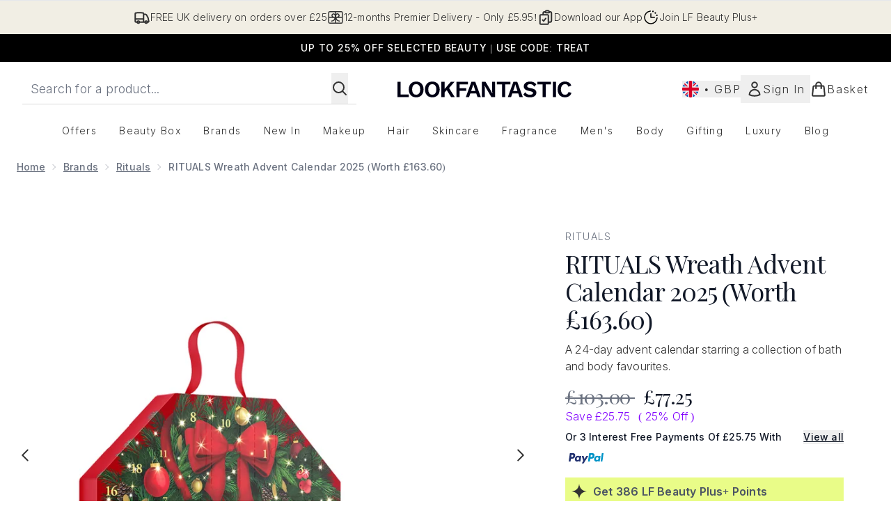

--- FILE ---
content_type: text/html
request_url: https://www.lookfantastic.com/fragments/productThumbnailFragment?masterSku=17012037
body_size: -2590
content:
<li class="mr-6"><button class="product-thumbnail" aria-label="Open image  2 (RITUALS Wreath Advent Calendar 2025 (Worth £163.60))"><figure class="pointer-events-none thumbnail-image aspect-square"> <picture>   <img src="https://www.lookfantastic.com/images?url=https://static.thcdn.com/productimg/original/17012037-1755267551749441.jpg&format=webp&auto=avif&width=100&height=100&fit=cover" alt="RITUALS Wreath Advent Calendar 2025 (Worth £163.60) Image 2" loading="lazy" width="100" height="100" class="max-w-none cursor-pointer  object-cover mx-auto" decoding="auto" fetchpriority="low">  </picture>    </figure></button></li><li class="mr-6"><button class="product-thumbnail" aria-label="Open image  3 (RITUALS Wreath Advent Calendar 2025 (Worth £163.60))"><figure class="pointer-events-none thumbnail-image aspect-square"> <picture>   <img src="https://www.lookfantastic.com/images?url=https://static.thcdn.com/productimg/original/17012037-1845267551857900.jpg&format=webp&auto=avif&width=100&height=100&fit=cover" alt="RITUALS Wreath Advent Calendar 2025 (Worth £163.60) Image 3" loading="lazy" width="100" height="100" class="max-w-none cursor-pointer  object-cover mx-auto" decoding="auto" fetchpriority="low">  </picture>    </figure></button></li><li class="mr-6"><button class="product-thumbnail" aria-label="Open image  4 (RITUALS Wreath Advent Calendar 2025 (Worth £163.60))"><figure class="pointer-events-none thumbnail-image aspect-square"> <picture>   <img src="https://www.lookfantastic.com/images?url=https://static.thcdn.com/productimg/original/17012037-8135267551820052.jpg&format=webp&auto=avif&width=100&height=100&fit=cover" alt="RITUALS Wreath Advent Calendar 2025 (Worth £163.60) Image 4" loading="lazy" width="100" height="100" class="max-w-none cursor-pointer  object-cover mx-auto" decoding="auto" fetchpriority="low">  </picture>    </figure></button></li><li class="mr-6"><button class="product-thumbnail" aria-label="Open image  5 (RITUALS Wreath Advent Calendar 2025 (Worth £163.60))"><figure class="pointer-events-none thumbnail-image aspect-square"> <picture>   <img src="https://www.lookfantastic.com/images?url=https://static.thcdn.com/productimg/original/17012037-2145267551788507.jpg&format=webp&auto=avif&width=100&height=100&fit=cover" alt="RITUALS Wreath Advent Calendar 2025 (Worth £163.60) Image 5" loading="lazy" width="100" height="100" class="max-w-none cursor-pointer  object-cover mx-auto" decoding="auto" fetchpriority="low">  </picture>    </figure></button></li><li class="mr-6"><button class="product-thumbnail" aria-label="Open image  6 (RITUALS Wreath Advent Calendar 2025 (Worth £163.60))"><figure class="pointer-events-none thumbnail-image aspect-square"> <picture>   <img src="https://www.lookfantastic.com/images?url=https://static.thcdn.com/productimg/original/17012037-3265283355197429.jpg&format=webp&auto=avif&width=100&height=100&fit=cover" alt="RITUALS Wreath Advent Calendar 2025 (Worth £163.60) Image 6" loading="lazy" width="100" height="100" class="max-w-none cursor-pointer  object-cover mx-auto" decoding="auto" fetchpriority="low">  </picture>    </figure></button></li><li class="mr-6"><button class="product-thumbnail" aria-label="Open image  7 (RITUALS Wreath Advent Calendar 2025 (Worth £163.60))"><figure class="pointer-events-none thumbnail-image aspect-square"> <picture>   <img src="https://www.lookfantastic.com/images?url=https://static.thcdn.com/productimg/original/17012037-3265283355235856.jpg&format=webp&auto=avif&width=100&height=100&fit=cover" alt="RITUALS Wreath Advent Calendar 2025 (Worth £163.60) Image 7" loading="lazy" width="100" height="100" class="max-w-none cursor-pointer  object-cover mx-auto" decoding="auto" fetchpriority="low">  </picture>    </figure></button></li><li class="mr-6"><button class="product-thumbnail" aria-label="Open image  8 (RITUALS Wreath Advent Calendar 2025 (Worth £163.60))"><figure class="pointer-events-none thumbnail-image aspect-square"> <picture>   <img src="https://www.lookfantastic.com/images?url=https://static.thcdn.com/productimg/original/17012037-2055283355277091.jpg&format=webp&auto=avif&width=100&height=100&fit=cover" alt="RITUALS Wreath Advent Calendar 2025 (Worth £163.60) Image 8" loading="lazy" width="100" height="100" class="max-w-none cursor-pointer  object-cover mx-auto" decoding="auto" fetchpriority="low">  </picture>    </figure></button></li><li class="mr-6"><button class="product-thumbnail" aria-label="Open image  9 (RITUALS Wreath Advent Calendar 2025 (Worth £163.60))"><figure class="pointer-events-none thumbnail-image aspect-square"> <picture>   <img src="https://www.lookfantastic.com/images?url=https://static.thcdn.com/productimg/original/17012037-3155283355312227.jpg&format=webp&auto=avif&width=100&height=100&fit=cover" alt="RITUALS Wreath Advent Calendar 2025 (Worth £163.60) Image 9" loading="lazy" width="100" height="100" class="max-w-none cursor-pointer  object-cover mx-auto" decoding="auto" fetchpriority="low">  </picture>    </figure></button></li><li class="mr-6"><button class="product-thumbnail" aria-label="Open image  10 (RITUALS Wreath Advent Calendar 2025 (Worth £163.60))"><figure class="pointer-events-none thumbnail-image aspect-square"> <picture>   <img src="https://www.lookfantastic.com/images?url=https://static.thcdn.com/productimg/original/17012037-9305283355347756.jpg&format=webp&auto=avif&width=100&height=100&fit=cover" alt="RITUALS Wreath Advent Calendar 2025 (Worth £163.60) Image 10" loading="lazy" width="100" height="100" class="max-w-none cursor-pointer  object-cover mx-auto" decoding="auto" fetchpriority="low">  </picture>    </figure></button></li><li class="mr-6"><button class="product-thumbnail" aria-label="Open image  11 (RITUALS Wreath Advent Calendar 2025 (Worth £163.60))"><figure class="pointer-events-none thumbnail-image aspect-square"> <picture>   <img src="https://www.lookfantastic.com/images?url=https://static.thcdn.com/productimg/original/17012037-1295283355400643.jpg&format=webp&auto=avif&width=100&height=100&fit=cover" alt="RITUALS Wreath Advent Calendar 2025 (Worth £163.60) Image 11" loading="lazy" width="100" height="100" class="max-w-none cursor-pointer  object-cover mx-auto" decoding="auto" fetchpriority="low">  </picture>    </figure></button></li>